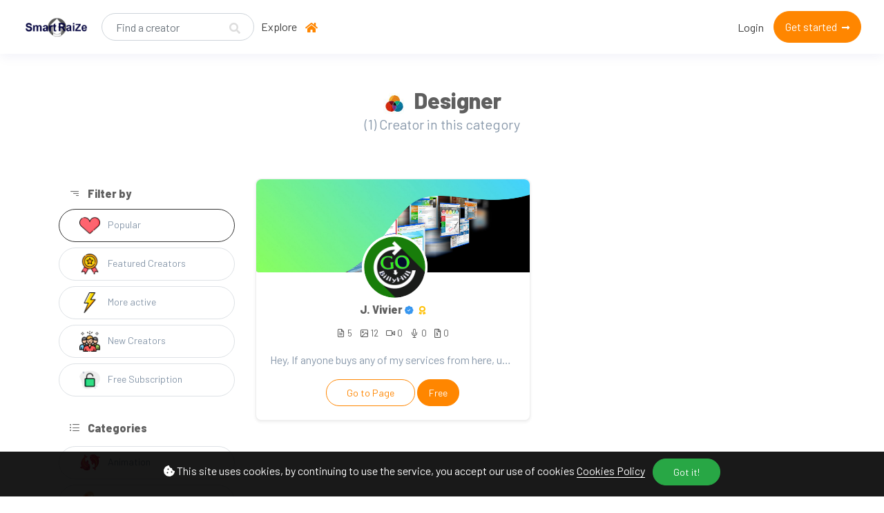

--- FILE ---
content_type: text/html; charset=UTF-8
request_url: https://smartraize.com/create/category/designer
body_size: 10632
content:
<!DOCTYPE html>
<html lang="en">

<head>
  <meta charset="utf-8">
  <meta name="viewport" content="width=device-width, initial-scale=1, shrink-to-fit=no">
  <!-- CSRF Token -->
  <meta name="csrf-token" content="hyH0DdiHfG3IkuqLwgn0CnaFqUiJmYU2WZ75Zwie">
  <meta name="description" content="SmartRaiZe Create Content Funding Platform which allows creaters to sign up and offer their work to paid subscribers monthly or per view and private posts">
  <meta name="keywords" content="funding,donations,support,creators,fans,fansonly,onlyfans,subscription,content" />
  <meta name="theme-color" content="#ff8600">
  <title> Designer - SmartRaize | Social eFunding</title>
  <!-- Favicon -->
  <link href="https://smartraize.com/create/public/img/favicon-1635858438.png" rel="icon">

  <link href="https://smartraize.com/create/public/css/core.min.css?v=2.5" rel="stylesheet">
<link href="https://smartraize.com/create/public/css/feather.css" rel="stylesheet">
<link href="https://smartraize.com/create/public/css/bootstrap-icons.css?v=2.5" rel="stylesheet">
<link href="https://smartraize.com/create/public/css/icomoon.css" rel="stylesheet">



  <link href="https://smartraize.com/create/public/css/bootstrap.min.css" rel="stylesheet">

<link href="https://smartraize.com/create/public/css/styles.css?v=2.5" rel="stylesheet">
<link href="https://smartraize.com/create/public/js/plyr/plyr.css?v=2.5" rel="stylesheet" type="text/css" />

<script type="text/javascript">
// Global variables
  var URL_BASE = "https://smartraize.com/create";
  var lang = 'en';
  var _title = ' Designer - SmartRaize | Social eFunding';
  var session_status = "off";
  var totalPosts =  0 ;
  var ReadMore = "View all";
  var copiedSuccess = "Link successfully copied.";
  var copied = "Copied!";
  var copy_link = "Copy link";
  var loading = "Loading...";
  var please_wait = "Please wait...";
  var error_occurred = "Error occurred";
  var error_oops = "Oops...";
  var error_reload_page = "Oops...Error occurred, please reload the page";
  var ok = "Ok";
  var user_count_carousel =  0 ;
  var no_results_found = "No results have been found";
  var no_results = "No results";
  var is_profile = false;
  var error_scrollelement = false;
  var captcha = false;
  var alert_adult = false;
  var error_internet_disconnected = "The connection has been lost";
  var announcement_cookie = "";
</script>

<style type="text/css">

  .text-outline {-webkit-text-stroke: .15px black;}.navbar_background_color {background-color: #fbab43 !important;}


.bg-gradient {
  background: url('https://smartraize.com/create/public/img/background-1629914599.png');
  background-size: cover;
}

a.social-share i {color: #797979; font-size: 32px;}
a:hover.social-share { text-decoration: none; }
.btn-whatsapp {color: #50b154 !important;}
.close-inherit {color: inherit !important;}
.btn-twitter { background-color: #1da1f2;  color:#fff !important;}

@media (max-width: 991px) {
  .navbar-user-mobile {
    font-size: 20px;
  }
}
.or {
display:flex;
justify-content:center;
align-items: center;
color:grey;
}

.or:after,
.or:before {
  content: "";
  display: block;
  background: #adb5bd;
  width: 50%;
  height:1px;
  margin: 0 10px;
}

.icon-navbar { font-size: 23px; vertical-align: bottom;  }

.btn {border-radius: 50rem!important;}

.navbar_background_color { background-color: #ffffff !important; }
.link-scroll a.nav-link:not(.btn), .navbar-toggler:not(.text-white) { color: #3a3a3a !important; }

@media (max-width: 991px) {
  .navbar .navbar-collapse, .dd-menu-user, .dropdown-item.balance:hover
  { background-color: #ffffff !important; color: #3a3a3a !important; }
  .navbar-collapse .navbar-toggler span { background-color: #3a3a3a !important; }
  .dropdown-divider { border-top-color: #ffffff !important;}
  }

.footer_background_color { background-color: #ffffff !important; }
.footer_text_color, .link-footer:not(.footer-tiny) { color: #5f5f5f; }


:root {
  --plyr-color-main: #ff8600;
}
:root {
  --swiper-theme-color: #ff8600;
}
:root {
  --color-media-wrapper:  #454545 ;
  --color-pulse-media-wrapper:  #373737 ;
}

.plyr--video.plyr--stopped .plyr__controls {display: none;}

@media (min-width: 767px) {
  .login-btn { padding-top: 12px !important;}
}

::selection{ background-color: #ff8600; color: white; }
::moz-selection{ background-color: #ff8600; color: white; }
::webkit-selection{ background-color: #ff8600; color: white; }

body a,
a:hover,
a:focus,
a.page-link,
.btn-outline-primary {
    color: #ff8600;
}
.text-primary {
    color: #ff8600!important;
}

a.text-primary.btnBookmark:hover, a.text-primary.btnBookmark:focus {
  color: #ff8600!important;
}
.dropdown-menu {
  font-size: 16px !important;
  line-height: normal !important;
  padding: .5rem !important;
}
.dropdown-item {
  border-radius: 5px;
}
.btn-primary:not(:disabled):not(.disabled).active,
.btn-primary:not(:disabled):not(.disabled):active,
.show>.btn-primary.dropdown-toggle,
.btn-primary:hover,
.btn-primary:focus,
.btn-primary:active,
.btn-primary,
.btn-primary.disabled,
.btn-primary:disabled,
.custom-checkbox .custom-control-input:checked ~ .custom-control-label::before,
.page-item.active .page-link,
.page-link:hover,
.owl-theme .owl-dots .owl-dot span,
.owl-theme .owl-dots .owl-dot.active span,
.owl-theme .owl-dots .owl-dot:hover span
 {
    background-color: #ff8600;
    border-color: #ff8600;
}
.bg-primary,
.dropdown-item:focus,
.dropdown-item:hover,
.dropdown-item.active,
.dropdown-item:active,
.tooltip-inner,
.custom-range::-webkit-slider-thumb,
.custom-range::-webkit-slider-thumb:active {
    background-color: #ff8600!important;
}

.custom-range::-moz-range-thumb:active,
.custom-range::-ms-thumb:active {
  background-color: #ff8600!important;
}

.custom-checkbox .custom-control-input:indeterminate ~ .custom-control-label::before,
.custom-control-input:focus:not(:checked) ~ .custom-control-label::before,
.btn-outline-primary {
  border-color: #ff8600;
}
.custom-control-input:not(:disabled):active~.custom-control-label::before,
.custom-control-input:checked~.custom-control-label::before,
.btn-outline-primary:hover,
.btn-outline-primary:focus,
.btn-outline-primary:not(:disabled):not(.disabled):active,
.list-group-item.active,
.btn-outline-primary:not(:disabled):not(.disabled).active,
.badge-primary {
    color: #fff;
    background-color: #ff8600;
    border-color: #ff8600;
}
.popover .arrow::before { border-top-color: rgba(0,0,0,.35) !important; }
.bs-tooltip-bottom .arrow::before {
  border-bottom-color: #ff8600!important;
}
.arrow::before {
  border-top-color: #ff8600!important;
}
.nav-profile li.active {
  border-bottom: 3px solid #ff8600!important;
}
.button-avatar-upload {left: 0;}
input[type='file'] {overflow: hidden;}
.badge-free { top: 10px; right: 10px; background: rgb(0 0 0 / 65%); color: #fff; font-size: 12px;}

.btn-facebook, .btn-twitter, .btn-google {position: relative;}
.btn-facebook i, .btn-twitter i  {
  position: absolute;
    left: 10px;
    bottom: 14px;
    width: 36px;
}

.btn-google img  {
  position: absolute;
    left: 18px;
    bottom: 12px;
    width: 18px;
}

.button-search {top: 0;}

@media (min-width: 768px) {
  .pace {display:none !important;}
}

@media (min-width: 992px) {
  .menuMobile {display:none !important;}
}

.pace{-webkit-pointer-events:none;pointer-events:none;-webkit-user-select:none;-moz-user-select:none;user-select:none}
.pace-inactive{display:none}
.pace .pace-progress{background:#ff8600;position:fixed;z-index:2000;top:0;right:100%;width:100%;height:3px}

.menuMobile {
  position: fixed;
  bottom: 0;
  left: 0;
  z-index: 1040;
  
}
.btn-mobile {border-radius: 25px;
  }
.btn-mobile:hover {
    background-color: rgb(243 243 243 / 26%);
    text-decoration: none !important;
    -webkit-transition: all 200ms linear;
    -moz-transition: all 200ms linear;
    -o-transition: all 200ms linear;
    -ms-transition: all 200ms linear;
    transition: all 200ms linear;
}

@media (max-width: 991px) {
  .navbar .navbar-collapse {
    width: 300px !important;
    box-shadow: 5px 0px 8px #000;
  }

  .card-profile {width: 100% !important; text-align: center;}
  .section-msg {padding: 0 !important;}
  .text-center-sm { text-align: center !important;}

  #navbarUserHome { position: initial !important;}

  .notify {
    top: 5px !important;
    right: 5px !important;
  }

  }
.sidebar-overlay #mobileMenuOverlay {
    position: fixed;
    width: 100%;
    height: 100%;
    background: rgba(0, 0, 0, 0.8);
    z-index: 101;
    -webkit-transition: all .9s;
    -moz-transition: all .8s;
    -ms-transition: all .8s;
    -o-transition: all .8s;
    transition: all .8s;
    transition-delay: .35s;
    left: 0;
}
.noti_notifications, .noti_msg {display: none;}

.link-menu-mobile {border-radius: 6px;}
.link-menu-mobile:hover:not(.balance) {
  background: rgb(242 242 242 / 40%);
}
a.link-border {text-decoration: none;}
@media (max-width: 479px) {
  .card-border-0 {border-right: 0; border-left: 0; border-radius: 0;}
  .wrap-post {padding: 0 !important;}
}

@media (min-width: 576px) {
  .modal-login {
      max-width: 415px;
  }
}
.toggleComments { cursor: pointer;}
.blocked {left: 0; top: 0;}
.card-settings > .list-group-flush>.list-group-item {border-width: 0 0 0px !important;}
.btn-active-hover {background-color: #f3f3f3;}

/* Chrome, Safari, Edge, Opera */
input::-webkit-outer-spin-button,
input::-webkit-inner-spin-button {
  -webkit-appearance: none;
  margin: 0;
}

/* Firefox */
input[type=number] {
  -moz-appearance: textfield;
}
.container-msg {position: relative; overflow: auto; overflow-x: hidden; flex: 2; -webkit-box-flex: 2;}
.section-msg {
    display: -webkit-box;
    display: -ms-flexbox;
    display: flex;
    -webkit-box-flex: 1;
    -ms-flex-positive: 1;
    flex-grow: 1;
    -webkit-box-orient: vertical;
    -webkit-box-direction: normal;
    -ms-flex-flow: column;
    flex-flow: column;
    min-width: 0;
    width: 100%;
}
.container-media-msg {max-width: 100%;max-height: 100%;}
.container-media-img {max-width: 100%;}
.rounded-top-right-0 {border-top-right-radius: 0 !important;}
.rounded-top-left-0{border-top-left-radius: 0 !important;}
.custom-rounded {border-radius: 10px;}
.card-profile {width: 75%;}
.fancybox-button {background: none !important;}
.modal-open .modal,
.sweet-overlay {
  backdrop-filter: blur(10px);
  -webkit-backdrop-filter: blur(10px);
}
.pulse-btn:active > i,
.pulse-btn:active > svg {
  animation-duration: 600ms;
  animation-name: pulse-animation;
  animation-timing-function: ease-in;
  -webkit-transition: all .1s;
    transition: all .1s;
}
@keyframes  pulse-animation{
  0% { transform:scale(1.2); }
  100% { transform:scale(0); }
}
.post-image {
  max-height: 600px;
  object-fit: cover;
  object-position: 100% center;
}
@media (max-width: 600px) {
  .post-image {
      max-height: 90vw;
  }
}
.swiper-container {
  width: 100%;
}
.font-14 {
  font-size: 14px;
}
.card-user-profile {
  border-radius: .50rem!important;
}
.card-user-profile > .card-cover {
  border-top-left-radius: .50rem!important;
  border-top-right-radius: .50rem!important;
}
.btn-arrow-expand[aria-expanded='true'] > i.fa-chevron-down:before {
    transform: rotate(180deg);
    content: "\f077";
}

.btn-menu-expand[aria-expanded='true'] > i.fa-bars:before {
    content: "\f00d";
}
.wrapper-msg-right {
  float: initial;
  margin-right: auto;
  max-width: 500px;
}
.wrapper-msg-left {
  float: initial;
  margin-left: auto;
  max-width: 500px;
}
.post-img-grid {
  position: absolute;
  display: block;
  left: 0;
  right: 0;
  top: 0;
  bottom: 0;
  width: 100%;
  height: 100%;
  opacity: 0;
}
@keyframes  placeHolderShimmer {
  0% {
    background-position: -150px 0;
  }
  100% {
    background-position: 150px 0;
  }
}
.media-wrapper {
  background-color: var(--color-media-wrapper);
  animation-name: pulse;
  animation-duration: 2s;
  animation-iteration-count: infinite;
  position: relative;
}

@keyframes  pulse {
  0% {
    background-color: var(--color-media-wrapper);
  }
  50% {
    background-color: var(--color-pulse-media-wrapper);
  }
  100 {
    background-color: var(--color-media-wrapper);
  }
}
/* ----- MEDIA GRID 1 ------- */
.media-grid-1 .media-wrapper {
  position: relative;
  padding-top: 60%;
  width: 100%;
  overflow: hidden;
  background-size: cover;
  background-position: center;
  cursor: pointer;
  border-radius: 6px;
  -webkit-border-radius: 6px;
  -o-border-radius: 6px;
  -ms-border-radius: 6px;
  display: block;
}

/* ----- MEDIA GRID 2 ------- */
.media-grid-2 {
  position: relative;
  width: 100%;
  display: flex;
  display: -webkit-flex;
}

.media-grid-2 .media-wrapper {
  position: relative;
  padding-top: 45%;
  width: 50%;
  overflow: hidden;
  background-size: cover;
  background-position: center;
  cursor: pointer;
}
.media-grid-2 .media-wrapper:nth-child(1),
.media-grid-3 .media-wrapper:nth-child(1) {
  border-bottom-left-radius: 6px;
  -webkit-border-bottom-left-radius: 6px;
  -o-border-bottom-left-radius: 6px;
  -ms-border-bottom-left-radius: 6px;
  border-top-left-radius: 6px;
  -webkit-border-top-left-radius: 6px;
  -o-border-top-left-radius: 6px;
  -ms-border-top-left-radius: 6px;
}

.media-grid-2 .media-wrapper:nth-child(2) {
  border-bottom-right-radius: 6px;
  -webkit-border-bottom-right-radius: 6px;
  -o-border-bottom-right-radius: 6px;
  -ms-border-bottom-right-radius: 6px;
  border-top-right-radius: 6px;
  -webkit-border-top-right-radius: 6px;
  -o-border-top-right-radius: 6px;
  -ms-border-top-right-radius: 6px;
}

.media-grid-2 .media-wrapper:nth-child(2) {
  margin-left: 3px;
}
.media-grid-1,
.media-grid-3,
.media-grid-4,
.media-grid-5 {
  position: relative;
  width: 100%;
  display: table;
  overflow: hidden;
}
/* ----- MEDIA GRID 3 ------- */
.media-grid-3 .media-wrapper:nth-child(1) {
  position: relative;
  padding-top: 70.6%;
  width: calc(50% / 1 - 0px);
  overflow: hidden;
  background-size: cover;
  background-position: center;
  cursor: pointer;
  float: left;
}
.media-grid-3 .media-wrapper:nth-child(2) {
  position: relative;
  padding-top: 35%;
  width: calc(100% / 2 - 3px);
  overflow: hidden;
  background-size: cover;
  background-position: center;
  cursor: pointer;
  float: left;
  margin-left: 3px;
  margin-bottom: 3px;
  border-top-right-radius: 6px;
  -webkit-border-top-right-radius: 6px;
  -o-border-top-right-radius: 6px;
  -ms-border-top-right-radius: 6px;
}
.media-grid-3 .media-wrapper:nth-child(3) {
  position: relative;
  padding-top: 35%;
  width: calc(100% / 2 - 3px);
  overflow: hidden;
  background-size: cover;
  background-position: center;
  cursor: pointer;
  float: left;
  margin-left: 3px;
  border-bottom-right-radius: 6px;
  -webkit-border-bottom-right-radius: 6px;
  -o-border-bottom-right-radius: 6px;
  -ms-border-bottom-right-radius: 6px;
}

/* ----- MEDIA GRID 4/5 OR MORE ------- */
.media-grid-4 .media-wrapper:nth-child(1) {
  position: relative;
  padding-top: 50%;
  width: calc(100% / 1 - 0px);
  overflow: hidden;
  background-size: cover;
  background-position: center;
  cursor: pointer;
  float: left;
  margin-bottom: 3px;
  border-top-right-radius: 6px;
  -webkit-border-top-right-radius: 6px;
  -o-border-top-right-radius: 6px;
  -ms-border-top-right-radius: 6px;
  border-top-left-radius: 6px;
  -webkit-border-top-left-radius: 6px;
  -o-border-top-left-radius: 6px;
  -ms-border-top-left-radius: 6px;
}
.media-grid-5 .media-wrapper:nth-child(1) {
  position: relative;
  padding-top: 45%;
  width: calc(100% / 2 - 3px);
  float: left;
  overflow: hidden;
  background-size: cover;
  background-position: center;
  cursor: pointer;
  margin-bottom: 3px;
  margin-right: 3px;
}
.media-grid-5 .media-wrapper:nth-child(2) {
  position: relative;
  padding-top: 45%;
  width: calc(100% / 2 - 0px);
  float: left;
  overflow: hidden;
  background-size: cover;
  background-position: center;
  cursor: pointer;
  margin-bottom: 3px;

}
.media-grid-4 .media-wrapper:nth-child(2),
.media-grid-5 .media-wrapper:nth-child(3) {
  position: relative;
  padding-top: 30.3%;
  width: calc(100% / 3 - 0px);
  overflow: hidden;
  background-size: cover;
  background-position: center;
  cursor: pointer;
  float: left;
  border-bottom-left-radius: 6px;
  -webkit-border-bottom-left-radius: 6px;
  -o-border-bottom-left-radius: 6px;
  -ms-border-bottom-left-radius: 6px;
}
.media-grid-4 .media-wrapper:nth-child(3),
.media-grid-5 .media-wrapper:nth-child(4) {
  position: relative;
  padding-top: 30.3%;
  width: calc(100% / 3 - 3px);
  overflow: hidden;
  background-size: cover;
  background-position: center;
  cursor: pointer;
  float: left;
  margin-left: 3px;
}
.media-grid-4 .media-wrapper:nth-child(4),
.media-grid-5 .media-wrapper:nth-child(5) {
  position: relative;
  padding-top: 30.3%;
  width: calc(100% / 3 - 3px);
  overflow: hidden;
  background-size: cover;
  background-position: center;
  cursor: pointer;
  float: left;
  margin-left: 3px;
  border-bottom-right-radius: 6px;
  -webkit-border-bottom-right-radius: 6px;
  -o-border-bottom-right-radius: 6px;
  -ms-border-bottom-right-radius: 6px;
}
.media-grid-4 .media-wrapper:nth-child(1),
.media-grid-4 .media-wrapper:nth-child(2),
.media-grid-4 .media-wrapper:nth-child(3),
.media-grid-4 .media-wrapper:nth-child(4) > img,
.media-grid-4 .media-wrapper:nth-child(5) > img {
  z-index: 2;
}
.wrapper-media-music {
    width: 100%;
    max-width: 500px;
    height: auto;
    border: 1px solid #DDD;
    border-radius: 6px;
}
.progress-upload-cover {
  background-color: #ff8600 !important;
}
.more-media {
  display: block;
  background: rgba(0,0,0,.3);
  position: absolute;
  top: 0;
  left: 0;
  width: 100%;
  height: 100%;
  z-index: 9;
}
.more-media h2 {
  line-height: 1.8;
  text-align: center;
  position: absolute;
  left: 0;
  width: 100%;
  top: 50%;
  margin-top: -30px;
  color: #fff;
  z-index: 5;
}
.container-post-media {
  position: relative;
  width: 100%;
  display: flex;
  display: -webkit-flex;
  overflow: hidden;
}
.button-play {
  cursor: pointer;
  margin: auto auto;
  width: 45px;
  height: 45px;
  position: absolute;
  top: 0;
  bottom: 0;
  left: 0;
  right: 0;
  z-index: 3;
  color: #ff8600!important;
  font-size: 45px;
  line-height: 45px;
  background-color: #fff;
  border-radius: 50%;
}
.wrapper-msg-inbox {
  overflow: auto;
  overflow-x: hidden;
}
@media (max-width: 991px) {
  .wrapper-msg-inbox {
    padding-top: 78px !important;
    padding-bottom: 60px !important;
  }
}
.wrapper-msg-inbox::-webkit-scrollbar {
    width: 5px;
    height: 8px;
    -webkit-transition: all 0.2s ease;
  	        transition: all 0.2s ease;
}
.wrapper-msg-inbox::-webkit-scrollbar-track {
    background-color:  #ebebeb ;
    border-radius: 6px;
}
.wrapper-msg-inbox::-webkit-scrollbar-thumb {
    background-color: #ccc;
    border-radius: 6px;
}
.wrapper-msg-inbox {
  scrollbar-color: #ccc  #ebebeb ;
  scrollbar-width: 5px;
}
.msg-inbox {
  border: 0;
}
@media (min-width: 1280px) {
  .container-lg-3 {
    max-width: 1300px;
  }
}
.menu-left-home li > a {
  padding: 5px 12px;
  display: block;
  font-size: 19px;
  text-decoration: none;
  margin-bottom: 8px;
  border-radius: 20px;
  color: #8a96a3;
  -webkit-transition: all 200ms linear;
  -moz-transition: all 200ms linear;
  -o-transition: all 200ms linear;
  -ms-transition: all 200ms linear;
  transition: all 200ms linear;
}
.menu-left-home li > a:hover,
.menu-left-home li > a.active {
  background-color: #ff8600;
  color: white;
}
.sticky-top {
    top: 90px;
}
.btn-category {
  width: 100%;
  text-align: left;
}
.category-filter {
  padding: 10px 15px;
  display: block;
  font-weight: bold;
}
.text-red {
  color: #F00;
}
.text-orange {
  color: #ff3507;
}
.img-vertical-lg {
  padding-top: 80% !important;
  max-width: 300px;
}
.wrapper-msg-left .img-vertical-lg {
  float:right;
}
.wrapper-msg-right .img-vertical-lg {
  float:left;
}
.button-white-sm {
  padding: 4px 15px;
  border: 1px solid #ccc;
  border-radius: 20px;
  text-align: center;
  font-size: 14px;
  color:  #333 ;
  display: inline-block;
  vertical-align: middle;
}
a:hover.button-white-sm {
  text-decoration: none;
  border-color: #ff8600;
  background-color: #ff8600;
  color: white;
  -webkit-transition: all 200ms linear;
  -moz-transition: all 200ms linear;
  -o-transition: all 200ms linear;
  -ms-transition: all 200ms linear;
  transition: all 200ms linear;
}
.msg-inbox .active .verified {
  color: #FFF !important;
}
select[multiple] {
  visibility: hidden;
}
.select2-container
.select2-selection--multiple {
  min-height: 47px !important;
}

.select2-container--default
.select2-selection--multiple {
  border-left-width: 0 !important;
  border-bottom-left-radius: 0 !important;
  border-top-left-radius: 0 !important;

  background-color:  #fff !important ;
  border-color:  #cad1d7 !important ;
}
.select2-hidden-accessible {
  position: absolute !important;
}
.select2-container--default
.select2-selection--multiple
.select2-selection__choice {
  background-color: var(--plyr-color-main) !important;
  border: 1px solid var(--plyr-color-main) !important;
  color: #fff !important;
  padding: 4px 10px !important;
}
.select2-results__option {
  color: #333;
}
.select2-container
.select2-search--inline
.select2-search__field {
  margin-top: 10px !important;
}
.announcements a {
  text-decoration: none;
  border-bottom: 1px solid;
  color: #fff;
}
.unread-chat {
  background-color: #f8f9fa;
}
.glightbox-open {
	height: auto !important;
}
.txt-black {color: #241e12;}
.p-bottom-8 {padding-bottom: 8px;}
</style>

  <!-- Web Application Manifest -->
<link rel="manifest" href="https://smartraize.com/create/manifest.json">
<!-- Add to homescreen for Chrome on Android -->
<meta name="mobile-web-app-capable" content="yes">
<meta name="application-name" content="CreateIT">
<link rel="icon" sizes="512x512" href="public/images/icons/c422a13fbcc2e93224734c7011fc99ac.png">

<!-- Add to homescreen for Safari on iOS -->
<meta name="apple-mobile-web-app-capable" content="yes">
<meta name="apple-mobile-web-app-status-bar-style" content="black">
<meta name="apple-mobile-web-app-title" content="CreateIT">
<link rel="apple-touch-icon" href="public/images/icons/c422a13fbcc2e93224734c7011fc99ac.png">


<link href="public/images/icons/da52991ea0068fb3ca3540c109626821.png" media="(device-width: 320px) and (device-height: 568px) and (-webkit-device-pixel-ratio: 2)" rel="apple-touch-startup-image" />
<link href="public/images/icons/7cc61ae20a77ea568c9d524b057b17aa.png" media="(device-width: 375px) and (device-height: 667px) and (-webkit-device-pixel-ratio: 2)" rel="apple-touch-startup-image" />
<link href="public/images/icons/324388a9c8c6b4b8573a95661660879e.png" media="(device-width: 621px) and (device-height: 1104px) and (-webkit-device-pixel-ratio: 3)" rel="apple-touch-startup-image" />
<link href="public/images/icons/cbe61ac6e6b32e4cff199d9eae08d85d.png" media="(device-width: 375px) and (device-height: 812px) and (-webkit-device-pixel-ratio: 3)" rel="apple-touch-startup-image" />
<link href="public/images/icons/0fd4b04b1310e71faedca710334952ba.png" media="(device-width: 768px) and (device-height: 1024px) and (-webkit-device-pixel-ratio: 2)" rel="apple-touch-startup-image" />
<link href="public/images/icons/08cf9bf15a2739473f5051b8aaf7989c.png" media="(device-width: 834px) and (device-height: 1112px) and (-webkit-device-pixel-ratio: 2)" rel="apple-touch-startup-image" />
<link href="public/images/icons/f4be43a8c3a0de95e734ceced2dfe747.png" media="(device-width: 1024px) and (device-height: 1366px) and (-webkit-device-pixel-ratio: 2)" rel="apple-touch-startup-image" />

<!-- Tile for Win8 -->
<meta name="msapplication-TileColor" content="#ffffff">
<meta name="msapplication-TileImage" content="public/images/icons/c422a13fbcc2e93224734c7011fc99ac.png">

<script type="text/javascript">
    // Initialize the service worker
    if ('serviceWorker' in navigator) {
        navigator.serviceWorker.register('https://smartraize.com/create/serviceworker.js', {
            scope: '.'
        }).then(function (registration) {
            // Registration was successful
            console.log('Laravel PWA: ServiceWorker registration successful with scope: ', registration.scope);
        }, function (err) {
            // registration failed :(
            console.log('Laravel PWA: ServiceWorker registration failed: ', err);
        });
    }
</script>

  
 </head>

<body>
    <div class="btn-block text-center showBanner padding-top-10 pb-3 display-none">
    <i class="fa fa-cookie-bite"></i> This site uses cookies, by continuing to use the service, you accept our use of cookies
          <a href="https://smartraize.com/create/p/cookies" class="mr-2 text-white link-border" target="_blank">Cookies Policy</a>
        <button class="btn btn-sm btn-success" id="close-banner">Got it!
    </button>
  </div>

  <div id="mobileMenuOverlay" data-toggle="collapse" data-target="#navbarCollapse" aria-controls="navbarCollapse" aria-expanded="false"></div>

  
  

  <div class="popout popout-error font-default"></div>

  <header>
	<nav class="navbar navbar-expand-lg navbar-inverse fixed-top p-nav  p-3  shadow-custom  navbar_background_color link-scroll ">
		<div class="container-fluid d-flex">
			<a class="navbar-brand margin-auto" href="https://smartraize.com/create">
								<img src="https://smartraize.com/create/public/img/logo-blue.png" data-logo="logo.png" data-logo-2="logo-blue.png" alt="SmartRaize | Social eFunding" class="logo align-bottom max-w-100" />
						</a>

							<button class="navbar-toggler " type="button" data-toggle="collapse" data-target="#navbarCollapse" aria-controls="navbarCollapse" aria-expanded="false" aria-label="Toggle navigation">
					<i class="fa fa-bars"></i>
				</button>
			
			<div class="collapse navbar-collapse navbar-mobile" id="navbarCollapse">

			<div class="d-lg-none text-right pr-2 mb-2">
				<button type="button" class="navbar-toggler close-menu-mobile" data-toggle="collapse" data-target="#navbarCollapse" aria-controls="navbarCollapse" aria-expanded="false">
					<span></span>
					<span></span>
				</button>
			</div>

							<ul class="navbar-nav mr-auto">
					<form class="form-inline my-lg-0 position-relative" method="get" action="https://smartraize.com/create/creators">
						<input id="searchCreatorNavbar" class="form-control input-search " type="text" required name="q" autocomplete="off" minlength="3" placeholder="Find a creator" aria-label="Search">
						<button class="btn btn-outline-success my-sm-0 button-search e-none" type="submit"><i class="fa fa-search"></i></button>

						<div class="dropdown-menu dd-menu-user position-absolute" style="width: 95%; top: 48px;" id="dropdownCreators">

							<button type="button" class="d-none" id="triggerBtn" data-toggle="dropdown" aria-haspopup="true" aria-expanded="false"></button>

							<div class="w-100 text-center display-none py-2" id="spinnerSearch">
	                <span class="spinner-border spinner-border-sm align-middle text-primary"></span>
	              </div>

								<div id="containerCreators"></div>

								<div id="viewAll" class="display-none mt-2">
								    <a class="dropdown-item border-top py-2 text-center" href="#">View all</a>
								</div>
					  </div><!-- dropdown-menu -->
					</form>

											<li class="nav-item">
							<a class="nav-link" href="https://smartraize.com/create/creators">Explore</a>
						</li>
						<li class="nav-item" style="padding-top: 2.75%;">
							<a href="/"><i class="fas fa-home"></i> </a></li>
						</li>
					
				</ul>
			
				<ul class="navbar-nav ml-auto">
										<li class="nav-item mr-1">
						<a  class="nav-link login-btn " href="https://smartraize.com/create/login">Login</a>
					</li>

										<li class="nav-item">
						<a  class="nav-link btn btn-main btn-primary pr-3 pl-3" href="https://smartraize.com/create/signup">Get started <small class="pl-1"><i class="fa fa-long-arrow-alt-right"></i></small></a>
					</li>
				
			
				</ul>
			</div>
		</div>
	</nav>
</header>
  
  <main  role="main">
    <section class="section section-sm">
    <div class="container">
      <div class="row justify-content-center text-center mb-sm">
        <div class="col-lg-12 py-5">
          <h2 class="mb-0 font-montserrat">
            <img src="https://smartraize.com/create/public/img-category/designer-SP7jB58pOuQW7Wz3Tf2v32OOZrU6zgxh.jpg" class="mr-2 rounded" width="30" /> Designer</h2>
          <p class="lead text-muted mt-0">(1) Creator in this category</p>
        </div>
      </div>

<div class="row">

<div class="col-md-3 mb-4">

  <button type="button" class="btn-menu-expand btn btn-primary btn-block mb-4 d-lg-none" type="button" data-toggle="collapse" data-target="#navbarFilters" aria-controls="navbarCollapse" aria-expanded="false">
      <i class="bi bi-filter-right mr-2"></i> Filter by
    </button>

<div class="navbar-collapse collapse d-lg-block" id="navbarFilters">
  <div class="btn-block mb-3">
    <span>

      <span class="category-filter">
      <i class="bi bi-filter-right mr-2"></i> Filter by
      </span>

  <a class="text-muted btn btn-sm bg-white border mb-2 e-none btn-category active-category " href="https://smartraize.com/create/category/designer">
    	<img src="https://smartraize.com/create/public/img/popular.png" class="mr-2" width="30" /> Popular
  </a>

  <a class="text-muted btn btn-sm bg-white border mb-2 e-none btn-category " href="https://smartraize.com/create/category/designer/featured">
    <img src="https://smartraize.com/create/public/img/featured.png" class="mr-2" width="30" /> Featured Creators
  </a>

  <a class="text-muted btn btn-sm bg-white border mb-2 e-none btn-category " href="https://smartraize.com/create/category/designer/more-active">
    <img src="https://smartraize.com/create/public/img/more-active.png" class="mr-2" width="30" /> More active
  </a>

  <a class="text-muted btn btn-sm bg-white border mb-2 e-none btn-category " href="https://smartraize.com/create/category/designer/new">
    <img src="https://smartraize.com/create/public/img/creators.png" class="mr-2" width="30" />  New Creators
  </a>

  <a class="text-muted btn btn-sm bg-white border mb-2 e-none btn-category " href="https://smartraize.com/create/category/designer/free">
    <img src="https://smartraize.com/create/public/img/unlock.png" class="mr-2" width="30" /> Free Subscription
  </a>
    </span>
  </div>
</div>

            <button type="button" class="btn-menu-expand btn btn-primary btn-block mb-4 d-lg-none" type="button" data-toggle="collapse" data-target="#navbarUserHome" aria-controls="navbarCollapse" aria-expanded="false">
		<i class="fa fa-bars mr-2"></i> Categories
	</button>

	<div class="navbar-collapse collapse d-lg-block" id="navbarUserHome">

		<span class="category-filter">
			<i class="bi bi-list-ul mr-2"></i> Categories
		</span>
		
	<div class="py-1 mb-4">
	<div class="text-center">
				<a class="text-muted btn btn-sm bg-white border mb-2 e-none btn-category " href="https://smartraize.com/create/category/animation">
			<img src="https://smartraize.com/create/public/img-category/animation-N600Gsc1uJffH9Jsdjo9kYpq3TKl7E9x.jpg" class="mr-2 rounded" width="30" /> Animation
		</a>
			<a class="text-muted btn btn-sm bg-white border mb-2 e-none btn-category " href="https://smartraize.com/create/category/artist">
			<img src="https://smartraize.com/create/public/img-category/artist-By4bfBlXy75qPKK99RgC5MN9g8lUTWo8.jpg" class="mr-2 rounded" width="30" /> Artist
		</a>
			<a class="text-muted btn btn-sm bg-white border mb-2 e-none btn-category active-category " href="https://smartraize.com/create/category/designer">
			<img src="https://smartraize.com/create/public/img-category/designer-SP7jB58pOuQW7Wz3Tf2v32OOZrU6zgxh.jpg" class="mr-2 rounded" width="30" /> Designer
		</a>
			<a class="text-muted btn btn-sm bg-white border mb-2 e-none btn-category " href="https://smartraize.com/create/category/developer">
			<img src="https://smartraize.com/create/public/img-category/developer-fpZjQGTE9TCtNIkE3K7XmOyoFHsrcI7Q.jpg" class="mr-2 rounded" width="30" /> Developer
		</a>
			<a class="text-muted btn btn-sm bg-white border mb-2 e-none btn-category " href="https://smartraize.com/create/category/drawing-and-painting">
			<img src="https://smartraize.com/create/public/img-category/drawing-and-painting-sRKBmjTngYwmwZ5PZ2OIPr2K2MS5WT2Q.jpg" class="mr-2 rounded" width="30" /> Drawing and Painting
		</a>
			<a class="text-muted btn btn-sm bg-white border mb-2 e-none btn-category " href="https://smartraize.com/create/category/others">
			<img src="https://smartraize.com/create/public/img-category/others-PplPsJxWsOu7ex6qWqWdQtMhYDufxM2k.jpg" class="mr-2 rounded" width="30" /> Others
		</a>
			<a class="text-muted btn btn-sm bg-white border mb-2 e-none btn-category " href="https://smartraize.com/create/category/photography">
			<img src="https://smartraize.com/create/public/img-category/photography-Q8AA4mr4v3Y7AkNEj9dU46oHjTJqAWcO.jpg" class="mr-2 rounded" width="30" /> Photography
		</a>
			<a class="text-muted btn btn-sm bg-white border mb-2 e-none btn-category " href="https://smartraize.com/create/category/podcasts">
			<img src="https://smartraize.com/create/public/img-category/podcasts-ubacYB2BVCgzu79lqOXp9Zfa2jtjwgFE.jpg" class="mr-2 rounded" width="30" /> Podcasts
		</a>
			<a class="text-muted btn btn-sm bg-white border mb-2 e-none btn-category " href="https://smartraize.com/create/category/supporter">
			<img src="https://smartraize.com/create/public/img-category/supporter-2hz9CGHlfy6QtjES47sUAWoQPc9QVicM.png" class="mr-2 rounded" width="30" /> Supporter
		</a>
			<a class="text-muted btn btn-sm bg-white border mb-2 e-none btn-category " href="https://smartraize.com/create/category/video-and-film">
			<img src="https://smartraize.com/create/public/img-category/video-and-film-F4BHush4GW0y9WzMrxWCJXEoKMcZWZeZ.jpg" class="mr-2 rounded" width="30" /> Video and Film
		</a>
			<a class="text-muted btn btn-sm bg-white border mb-2 e-none btn-category " href="https://smartraize.com/create/category/writing">
			<img src="https://smartraize.com/create/public/img-category/writing-Q5b6A8vlTiE4W1pokW1sR1TGxJigTLAv.jpg" class="mr-2 rounded" width="30" /> Writing
		</a>
	</div>
</div>
</div>

        </div><!-- end col-md-3 -->

                  <div class="col-md-9 mb-4">
            <div class="row">

                            <div class="col-md-6 mb-4">
                <div class="card card-updates h-100 card-user-profile shadow-sm">
	<div class="card-cover" style="background:  url(https://smartraize.com/create//public/uploads/cover/705f656b-31629895079lssuwogsg2.jpg)   #505050 center center; background-size: cover;"></div>
	<div class="card-avatar">
		<a href="https://smartraize.com/create/GoBIllyHill">
		<img src="https://smartraize.com/create//public/uploads/avatar/705f656b-31629894979xnwqdkbzbd.png" width="95" height="95" alt="J. Vivier" class="img-user-small">
		</a>
	</div>
	<div class="card-body text-center">
			<h6 class="card-title pt-4">
				J. Vivier

									<small class="verified mr-1" title="Verified account!"data-toggle="tooltip" data-placement="top">
						<i class="bi bi-patch-check-fill"></i>
					</small>
				
								<small class="text-featured" title="Creator featured" data-toggle="tooltip" data-placement="top">
					<i class="fas fa fa-award"></i>
				</small>
						</h6>

			<ul class="list-inline m-0">
				<li class="list-inline-item small"><i class="feather icon-file-text"></i> 5</li>
				<li class="list-inline-item small"><i class="feather icon-image"></i> 12</li>
				<li class="list-inline-item small"><i class="feather icon-video"></i> 0</li>
				<li class="list-inline-item small"><i class="feather icon-mic"></i> 0</li>
				<li class="list-inline-item small"><i class="far fa-file-archive"></i> 0</li>
			</ul>

			<p class="m-0 py-3 text-muted card-text text-truncate">
				Hey, If anyone buys any of my services from here, using DM to me, I will donate 10% to Lori&#039;s Cancer...
			</p>
			<a href="https://smartraize.com/create/GoBIllyHill" class="btn btn-1 btn-sm btn-outline-primary">Go to Page</a>

			<a href="https://smartraize.com/create/GoBIllyHill" class="btn btn-1 btn-sm btn-outline-primary px-3 active">
				
									Free
							</a>

	</div>
</div><!-- End Card -->
              </div><!-- end col-md-4 -->
              
                          </div><!-- row -->
          </div><!-- col-md-9 -->

              </div>
    </div>
  </section>

    
          
                                      <!-- FOOTER -->
<div class="py-5  footer_background_color footer_text_color   border-top ">
<footer class="container">
  <div class="row">
    <div class="col-md-3">
      <a href="https://smartraize.com/create">
                  <img src="https://smartraize.com/create/public/img/logo-blue.png" alt="SmartRaize | Social eFunding" class="max-w-125">
            </a>
            <div class="w-100">
        <span class="w-100">Keep connected with us! Follow us on any of these platforms</span>
        <ul class="list-inline list-social">
                    <li class="list-inline-item"><a href="https://www.twitter.com/" target="_blank" class="ico-social"><i class="fab fa-twitter"></i></a></li>
        
                  <li class="list-inline-item"><a href="https://www.facebook.com/" target="_blank" class="ico-social"><i class="fab fa-facebook"></i></a></li>
          
                    <li class="list-inline-item"><a href="https://www.instagram.com/" target="_blank" class="ico-social"><i class="fab fa-instagram"></i></a></li>
        
                    <li class="list-inline-item"><a href="https://plus.google.com/" target="_blank" class="ico-social"><i class="fab fa-pinterest"></i></a></li>
          
                    <li class="list-inline-item"><a href="https://www.youtube.com/" target="_blank" class="ico-social"><i class="fab fa-youtube"></i></a></li>
          
                    <li class="list-inline-item"><a href="https://github.com/" target="_blank" class="ico-social"><i class="fab fa-github"></i></a></li>
                  </ul>
      </div>
        </div>
    <div class="col-md-3">
      <h5>About</h5>
      <ul class="list-unstyled">
                <li><a class="link-footer" href="https://smartraize.com/create/p/terms-of-service">
          Terms of Service
        </a>
      </li>
                <li><a class="link-footer" href="https://smartraize.com/create/p/privacy">
          Privacy
        </a>
      </li>
                <li><a class="link-footer" href="https://smartraize.com/create/p/about">
          About us
        </a>
      </li>
                <li><a class="link-footer" href="https://smartraize.com/create/p/how-it-works">
          How it works
        </a>
      </li>
                <li><a class="link-footer" href="https://smartraize.com/create/p/cookies">
          Cookies Policy
        </a>
      </li>
                <li><a class="link-footer" href="https://smartraize.com/create/contact">Contact us</a></li>
        <li><a class="link-footer" href="https://smartraize.com/create/blog">Blog</a></li>
      </ul>
    </div>
        <div class="col-md-3">
      <h5>Categories</h5>
      <ul class="list-unstyled">
                <li><a class="link-footer" href="https://smartraize.com/create/category/animation">Animation</a></li>
                <li><a class="link-footer" href="https://smartraize.com/create/category/artist">Artist</a></li>
                <li><a class="link-footer" href="https://smartraize.com/create/category/designer">Designer</a></li>
                <li><a class="link-footer" href="https://smartraize.com/create/category/developer">Developer</a></li>
                <li><a class="link-footer" href="https://smartraize.com/create/category/drawing-and-painting">Drawing and Painting</a></li>
                <li><a class="link-footer" href="https://smartraize.com/create/category/others">Others</a></li>
        
                  <li><a class="link-footer" href="https://smartraize.com/create/creators">Explore <i class="fa fa-long-arrow-alt-right"></i></a></li>
                </ul>
    </div>
      <div class="col-md-3">
      <h5>Links</h5>
      <ul class="list-unstyled">
              <li><a class="link-footer" href="https://smartraize.com/create/login">Login</a></li><li>
                  <li><a class="link-footer" href="https://smartraize.com/create/signup">Sign up</a></li><li>
                
            <div class="btn-group dropup d-inline ">
        <li>
          <a class="link-footer dropdown-toggle text-decoration-none" href="javascript:;" data-toggle="dropdown">
            <i class="feather icon-globe"></i>
                           English                                                </a>

        <div class="dropdown-menu">
                      <a  class="dropdown-item mb-1 dropdown-lang  active text-white ">
             <i class="fa fa-check mr-1"></i>  English
            </a>
                        <a  href="https://smartraize.com/create/lang/es"  class="dropdown-item mb-1 dropdown-lang ">
             Español
            </a>
                    </div>
        </li>
      </div><!-- dropup -->
      
      </ul>
    </div>
  </div>
</footer>
</div>

<footer class="py-3  footer_background_color  text-center">
  <div class="container">
    <div class="row">
      <div class="col-md-12 copyright">
        &copy; 2026 SmartRaize | Social eFunding
      </div>
    </div>
  </div>
</footer>
                  
          
  
  
      <div class="modal fade" id="loginFormModal" tabindex="-1" role="dialog" aria-labelledby="modal-form" aria-hidden="true">
      <div class="modal-dialog modal-dialog-centered modal-sm modal-login" role="document">
        <div class="modal-content">
          <div class="modal-body p-0">
              <div class="card-body px-lg-5 py-lg-5 position-relative">

                <h6 class="modal-title text-center mb-3">Login to continue</h6>

                
                <form method="POST" action="https://smartraize.com/create/login" data-url-login="https://smartraize.com/create/login" data-url-register="https://smartraize.com/create/signup" id="formLoginRegister" enctype="multipart/form-data">
                    <input type="hidden" name="_token" value="hyH0DdiHfG3IkuqLwgn0CnaFqUiJmYU2WZ75Zwie">
                    
                    <input type="hidden" name="isModal" id="isModal" value="true">

                    
                    <div class="form-group mb-3 display-none" id="full_name">
                      <div class="input-group input-group-alternative">
                        <div class="input-group-prepend">
                          <span class="input-group-text"><i class="feather icon-user"></i></span>
                        </div>
                        <input class="form-control"  value="" placeholder="Full name" name="name" type="text">
                      </div>
                    </div>

                  <div class="form-group mb-3 display-none" id="email">
                    <div class="input-group input-group-alternative">
                      <div class="input-group-prepend">
                        <span class="input-group-text"><i class="feather icon-mail"></i></span>
                      </div>
                      <input class="form-control" value="" placeholder="Email" name="email" type="text">
                    </div>
                  </div>

                  <div class="form-group mb-3" id="username_email">
                    <div class="input-group input-group-alternative">
                      <div class="input-group-prepend">
                        <span class="input-group-text"><i class="feather icon-mail"></i></span>
                      </div>
                      <input class="form-control" value="" placeholder="Username or Email" name="username_email" type="text">

                    </div>
                  </div>
                  <div class="form-group">
                    <div class="input-group input-group-alternative" id="showHidePassword">
                      <div class="input-group-prepend">
                        <span class="input-group-text"><i class="iconmoon icon-Key"></i></span>
                      </div>
                      <input name="password" type="password" class="form-control" placeholder="Password">
                      <div class="input-group-append">
                        <span class="input-group-text c-pointer"><i class="feather icon-eye-off"></i></span>
                    </div>
                  </div>
                  <small class="form-text text-muted">
                    <a href="https://smartraize.com/create/password/reset" id="forgotPassword">
                      Forgot Password?
                    </a>
                  </small>
                  </div>

                  <div class="custom-control custom-control-alternative custom-checkbox" id="remember">
                    <input class="custom-control-input" id=" customCheckLogin" type="checkbox" name="remember" >
                    <label class="custom-control-label" for=" customCheckLogin">
                      <span>Remember me</span>
                    </label>
                  </div>

                  <div class="custom-control custom-control-alternative custom-checkbox display-none" id="agree_gdpr">
                    <input class="custom-control-input" id="customCheckRegister" type="checkbox" name="agree_gdpr">
                      <label class="custom-control-label" for="customCheckRegister">
                        <span>I agree with the processing of personal data
                          <a href="https://smartraize.com/create/p/privacy" target="_blank">Privacy Policy</a>
                        </span>
                      </label>
                  </div>

                  <div class="alert alert-danger display-none mb-0 mt-3" id="errorLogin">
                      <ul class="list-unstyled m-0" id="showErrorsLogin"></ul>
                    </div>

                    <div class="alert alert-success display-none mb-0 mt-3" id="checkAccount"></div>

                  <div class="text-center">
                    <button type="submit" id="btnLoginRegister" class="btn btn-primary mt-4 w-100"><i></i> Login</button>

                    <div class="w-100 mt-2">
                      <button type="button" class="btn e-none p-0" data-dismiss="modal">Cancel</button>
                    </div>
                  </div>
                </form>

                
                                <div class="row mt-3">
                  <div class="col-12 text-center">
                    <a href="javascript:void(0);" id="toggleLogin" data-not-account="Don&#039;t have an account?" data-already-account="Already have an account?" data-text-login="Login" data-text-register="Sign up">
                      <strong>Don&#039;t have an account?</strong>
                    </a>
                  </div>
                </div>
                
              </div><!-- ./ card-body -->
            </div>
          </div>
        </div>
      </div>
    </div><!-- End Modal -->
      
  </main>

  <script>
window.paceOptions = {
    ajax: false,
    restartOnRequestAfter: false,
};
</script>
<script src="https://smartraize.com/create/public/js/core.min.js?v=2.5"></script>
<script src="https://smartraize.com/create/public/js/bootstrap.bundle.min.js"></script>
<script src="https://smartraize.com/create/public/js/jqueryTimeago_en.js"></script>
<script src="https://smartraize.com/create/public/js/lazysizes.min.js" async=""></script>
<script src="https://smartraize.com/create/public/js/plyr/plyr.min.js?v=2.5"></script>
<script src="https://smartraize.com/create/public/js/plyr/plyr.polyfilled.min.js?v=2.5"></script>
<script src="https://smartraize.com/create/public/js/app-functions.js?v=2.5"></script>


<script type="text/javascript">

const lightbox = GLightbox({
    touchNavigation: true,
    loop: false,
    closeEffect: 'fade'
});

</script>

<script type="text/javascript">

	//<---------------- Login Register ----------->>>>

	_submitEvent = function() {
		  sendFormLoginRegister();
		};

	if (captcha == false) {

	    $(document).on('click','#btnLoginRegister',function(s) {

 		 s.preventDefault();
		 sendFormLoginRegister();

 		 });//<<<-------- * END FUNCTION CLICK * ---->>>>
	}

	function sendFormLoginRegister()
	{
		var element = $(this);
		$('#btnLoginRegister').attr({'disabled' : 'true'});
		$('#btnLoginRegister').find('i').addClass('spinner-border spinner-border-sm align-middle mr-1');

		(function(){
			 $("#formLoginRegister").ajaxForm({
			 dataType : 'json',
			 success:  function(result) {

				 // success
				 if (result.success == true) {

           if (result.isModal && result.isLoginRegister) {
             window.location.reload();
           }

					 if (result.url_return && ! result.isModal) {
					 	window.location.href = result.url_return;
					 }

					 if (result.check_account) {
					 	$('#checkAccount').html(result.check_account).fadeIn(500);

						$('#btnLoginRegister').removeAttr('disabled');
						$('#btnLoginRegister').find('i').removeClass('spinner-border spinner-border-sm align-middle mr-1');
						$('#errorLogin').fadeOut(100);
						$("#formLoginRegister").reset();
					 }

				 }  else {

					 if (result.errors) {

						 var error = '';
						 var $key = '';

					for ($key in result.errors) {
							 error += '<li><i class="far fa-times-circle"></i> ' + result.errors[$key] + '</li>';
						 }

						 $('#showErrorsLogin').html(error);
						 $('#errorLogin').fadeIn(500);
						 $('#btnLoginRegister').removeAttr('disabled');
						 $('#btnLoginRegister').find('i').removeClass('spinner-border spinner-border-sm align-middle mr-1');
					 }
				 }

				},
				error: function(responseText, statusText, xhr, $form) {
						// error
						$('#btnLoginRegister').removeAttr('disabled');
						$('#btnLoginRegister').find('i').removeClass('spinner-border spinner-border-sm align-middle mr-1');
						swal({
								type: 'error',
								title: error_oops,
								text: error_occurred+' ('+xhr+')',
							});
				}
			}).submit();
		})(); //<--- FUNCTION %
	}// End function sendFormLoginRegister
</script>

  
</body>
</html>


--- FILE ---
content_type: text/css
request_url: https://smartraize.com/create/public/css/styles.css?v=2.5
body_size: 6961
content:
/*******************
 * Reset style
 * *****************
 */

@import url('https://fonts.googleapis.com/css2?family=Barlow:ital,wght@0,400;0,800;0,900;1,800&display=swap');
 html, body {
height: 100%;
}
li { list-style:none; }
input, button, textarea { outline: none; border: none; }
select,
button:focus,
button:active,
input,
.page-link:focus { outline: none; box-shadow: none !important; }
textarea { resize: none; box-shadow: none !important; }

.btn:not(:disabled):not(.disabled):active,
 .btn:not(:disabled):not(.disabled).active,
 .btn.focus, .btn:focus {
    box-shadow: none !important;
}

a {
  outline: none;
}

body {
  font-family: 'Barlow', Helvetica, Arial, sans-serif;
  color: #5f5f5f;
}

h1, h2, h3, h4, h5, h6 {
  font-weight: 800 !important;;
}

.navbar-absolute {
    position: absolute;
    z-index: 1010;
    width: 100%;
}

iframe {
    border: 0;
    outline: 0;
    width: 100% !important;
}
[type='search'] {
    outline-offset: -2px;
    -webkit-appearance: none;
}
.btn:hover:not(.e-none) {
    transform: translateY(-1px);
    box-shadow: 0 7px 14px rgba(50, 50, 93, .1), 0 3px 6px rgba(0, 0, 0, .08);
}
input[type='file'] {
  opacity:0;
  position: absolute;
  top: 0;
  right: 0;
  min-width: 100%;
  min-height: 100%;
  outline: none;
  cursor: inherit;
  font-size: 100px;
}

/* Carousel base class */
.carousel {
  margin-bottom: 4rem;
}
/* Since positioning the image, we need to help out the caption */
.carousel-caption {
  bottom: 7rem;
  z-index: 10;
}
/* Declare heights because of positioning of img element */
.carousel-item {
  height: 38rem;
  background-color: #777;
}
.carousel-item > img {
  position: absolute;
  top: 0;
  left: 0;
  min-width: 100%;
  height: 32rem;
}
@media (min-width: 40em) {
  /* Bump up size of carousel content */
  .carousel-caption p {
    margin-bottom: 1.25rem;
    font-size: 1.25rem;
    line-height: 1.4;
  }
}
.card {
  border: 1px solid rgba(111, 111, 111, 0.125);
}
.noscroll {
    overflow-x: hidden;
    overflow-y: hidden;
}
.progress-xs {
    height: 8px;
}

/** NEW **/
.lh-inherit {
  line-height: inherit !important;
}
input[type='file'] {
    opacity: 0;
    position: absolute;
    top: 0;
    right: 0;
    min-width: 100%;
    min-height: 100%;
    outline: none;
    cursor: inherit;
    font-size: 100px;
}
.text-featured {
    color: #ffc107 !important;
}
.popout {
    cursor: pointer;
    display: none;
    padding: 14px 10px;
    background: #000;
    color: rgb(255, 255, 255);
    font-size: 16px;
    position: fixed;
    z-index: 1100;
    overflow: hidden;
    width: 100%;
    text-align: center;
    left: 0;
    top: 0;
}
.popout-error {
    background: #f00 !important;
}
.fa-spin {
    -webkit-animation: fa-spin 1s infinite linear !important;
    animation: fa-spin 1s infinite linear !important;
}

.wrap-full-image {
    position: fixed;
    top: 0;
    left: 0;
    right: 0;
    bottom: 0;
    z-index: 1000000;
    /*background: #2C2C2C;*/
    width: 100%;
    height: 100%;
    text-align: center;
    display: none;
    padding: 10px 20px 20px 20px;
    overflow: auto;
}

img.imageFull {
    -webkit-box-shadow: 0 0 20px rgba(0,0,0,0.8);
    -moz-box-shadow: 0 0 20px rgba(0,0,0,0.8);
    box-shadow: 0 0 20px rgba(0,0,0,0.8);
    cursor: zoom-in;
    margin: 0 auto;
    position: relative;
}
.details-full-image {
    padding: 10px 0;
    color: #FFF;
    text-align: right;
    margin-bottom: 30px;
    font-size: 25px;
}
.icon-close {
  font-size: 40px;
  line-height: 17px;
  width: 1.25rem;
  height: 1.25rem;
  transition: all .15s ease;
  color: #FFF;
  border-radius: 50%;
  background-color: transparent;
  cursor: pointer;
  position: relative;
}
.viewFull {
    cursor: zoom-in;
}
.container-image {
    left: 0;
    position: fixed;
    width: 100%;
    height: 100%;
    top: 0;
    background: #252525a6;
}
.content-locked {
  background: #ececec;
}
.showBanner {
    position: fixed;
    z-index: 9999;
    background: rgba(0, 0, 0, 0.9);
    color: #FFF;
    bottom: 0;
    padding: 10px;
}
.icon-equis {
  font-size: 25px;
  line-height: normal;
  width: 1.25rem;
  height: 1.25rem;
  transition: all .15s ease;
  border-radius: 50%;
  background-color: transparent;
  vertical-align: middle;
  margin-right: 5px;
}
.readmore-js-collapsed:after {
    content: "";
    position: absolute;
    bottom: 0;
    left: 0;
    width: 100%;
    height: 100px;
    background-color: hsla(0,0%,100%,0);
    background-image: linear-gradient(hsla(0,0%,100%,0),#fff 95%);
    z-index: 40;
}
.text-word-break {
  word-break: break-word;
}
.counterLike {
  font-size: 14px;
}
.post-options {
  font-size: 7px;
  margin-top: 15px;
}
.actionDelete {
  cursor: pointer;;
}
a.active > i.fas.fa-heart {
  color: #F00;
}

.li-group {
    border-top: 1px solid rgba(0, 0, 0, .05);
}
.container-media .li-group:last-child {
    padding-bottom: 0 !important;
}
.notify {
    z-index: 10;
    top: 0;
    right: 0;
    position:absolute;
    padding: 3px 8px;
    background: #F00;
    color: #FFF;
    line-height: normal;
    font-weight: bold;
    border-radius: 100px;
    -webkit-border-radius: 100px;
    border-bottom: 1px solid #DADADA;
    font-size: 11px;
}
#noti_notifications,
#noti_msg {
  display: none;
}
.c-pointer {
  cursor: pointer !important;
}

.animated-ellipsis-container {
  display: inline-block;
  height: 16px;
  width: 16px;
  transform: translateZ(0);
}

.animated-ellipsis {
  animation: ellipsis 1s infinite;
  display: inline-block;
  overflow: hidden;
  vertical-align: bottom;
}

@keyframes ellipsis {
  0%
  {
    width:2px
    }
    to
    {
      width:16px
      }
    }
.cover-user:before {
    content: '';
    position: absolute;
    width: 100%;
    height: 100%;
    background: rgba(5,5,5,.4);
    left: 0;
    top: 0;
}
.video-responsive {
position: relative;
height: 0;
overflow: hidden;
}

.video-responsive iframe,
.video-responsive object,
.video-responsive embed {
position: absolute;
top: 0;
left: 0;
width: 100%;
height: 100%;
}
.readmore-js-toggle {
  text-align: center;
}
.verify-notice {
    display: block;
    padding: 14px 10px;
    background: #F00;
    color: rgb(255, 255, 255);
    font-size: 16px;
    z-index: 1100;
    overflow: hidden;
    width: 100%;
    text-align: center;
    left: 0;
    bottom: 0;
}
.verified {
  color: #3897f0;
}
.border-dashed {
  border-style: dashed !important;
}
.video-js {
  width: 100%;
}
.StripeElement {
  box-sizing: border-box;
  height: calc(2.75rem + 2px);
  padding: 14px 18px;
  background-color: white;
  transition: box-shadow .15s ease;
  border: 1px solid #ced4da;
  margin-bottom: 10px;
  border-radius: .25rem;
}

.StripeElement--focus {
	border-color: #3c8dbc;
}

.StripeElement--invalid {
  border-color: #fa755a;
}

.StripeElement--webkit-autofill {
  background-color: #fefde5 !important;
}
.avatar-modal {
  border: 3px solid #FFF;
  background-color: #FFF;
}
.modal-offset {
  margin-top: -90px;
}
.display-none {
  display: none;
}
.display-block {
  display: block;
}
.blocked {
  position: absolute;
  width: 100%;
  height: 100%;
  background-color: rgba(255, 255, 255, 0.6);
  z-index: 300;
}
.blocked span {
  display: flex;
  justify-content: center;
  align-items: center;
}
.button-search {
      color: #DDD;
      background: none;
      position: absolute;
      right: 0;
      cursor: pointer;
      outline: none;
      border: none;
}
button:hover.button-search,
button:focus.button-search,
button:active.button-search {
  box-shadow: none !important;
  background: none !important;
  color: inherit !important;
  transform: none
}
.input-search {
    border-radius: 60px;
    padding: 12px 20px !important;
    height: 40px !important;
}

.carousel-cover:before {
  content: '';
  position: absolute;
  width: 100%;
  height: 100%;
  background: rgba(5,5,5,.2);
  left: 0;
  top: 0;
}
.dropdown-toggle::after {
	margin-left: 0.1em;
    -webkit-transition: all 200ms linear;
    -moz-transition: all 200ms linear;
    -o-transition: all 200ms linear;
    -ms-transition: all 200ms linear;
    transition: all 200ms linear;
}
.dropdown-toggle[aria-expanded="true"]:after {
    filter: progid:DXImageTransform.Microsoft.BasicImage(rotation=2);
    -webkit-transform: rotate(180deg);
    -ms-transform: rotate(180deg);
    transform: rotate(180deg);
}
.p-nav a.nav-link:not(.btn) {
  color: #FFF;
  -webkit-transition: all 200ms linear;
    -moz-transition: all 200ms linear;
    -o-transition: all 200ms linear;
    -ms-transition: all 200ms linear;
    transition: all 200ms linear;
}
.nav-link:hover:not(.search):not(.btn):not(.link-nav),
.nav-link:active:not(.search):not(.btn):not(.link-nav),
.nav-link:focus:not(.search):not(.btn):not(.link-nav) {
  color: #FFF;
}
.link-scroll a.nav-link:not(.btn) {
  color: #3a3a3a;
}
.link-scroll a.nav-link:hover:not(.search):not(.btn),
.link-scroll a.nav-link:active:not(.search):not(.btn),
.link-scroll a.nav-link:focus:not(.search):not(.btn) {
  color: #969696;
}

.nav-link.search:hover,
.nav-link.search:active,
.nav-link.search:focus {
  color: white;
}
.dropdown-menu {
    padding-top: 0.5rem;
    padding-bottom: 0.5rem;
    border: 0;
    box-shadow: 0px 5px 50px 0px rgba(0, 0, 0, 0.15);
    border-radius: 0.125rem;
    -webkit-transition: all 150ms linear;
    -moz-transition: all 150ms linear;
    -o-transition: all 150ms linear;
    -ms-transition: all 150ms linear;
    transition: all 150ms linear;
    font-size: 13px;
	line-height:18px;
}
.dd-menu:before {
    display: inline-block;
    position: absolute;
    width: 0;
    height: 0;
    vertical-align: middle;
    content: "";
    top: -5px;
    left: 10px;
    right: auto;
    color: #FFFFFF;
    border-bottom: .4em solid;
    border-right: .4em solid transparent;
    border-left: .4em solid transparent;
}
.dd-menu-user:before {
    display: inline-block;
    position: absolute;
    width: 0;
    height: 0;
    vertical-align: middle;
    content: "";
    top: -5px;
    right: 10px;
    left: auto;
    color: #FFFFFF;
    border-bottom: .4em solid;
    border-right: .4em solid transparent;
    border-left: .4em solid transparent;
}
.dropdown .dropdown-menu {
    -webkit-transform: translate3d(0, -25px, 0);
    -moz-transform: translate3d(0, -25px, 0);
    -o-transform: translate3d(0, -25px, 0);
    -ms-transform: translate3d(0, -25px, 0);
    transform: translate3d(0, -25px, 0);
    visibility: hidden;
    opacity: 0;
    filter: alpha(opacity=0);
    display: block;
}
.dropdown.show .dropdown-menu,
.dropdown-menu.open {
    opacity: 1;
    filter: alpha(opacity=100);
    visibility: visible;
    -webkit-transform: translate3d(0, 0px, 0);
    -moz-transform: translate3d(0, 0px, 0);
    -o-transform: translate3d(0, 0px, 0);
    -ms-transform: translate3d(0, 0px, 0);
    transform: translate3d(0, 0px, 0);
}
.dropdown.show .dropdown-menu {
    -webkit-transform: translate3d(0, 7px, 0);
    -moz-transform: translate3d(0, 7px, 0);
    -o-transform: translate3d(0, 7px, 0);
    -ms-transform: translate3d(0, 7px, 0);
    transform: translate3d(0, 7px, 0);
}
.dropdown-toggle::after {
	margin-left: 0.1em;
    -webkit-transition: all 200ms linear;
    -moz-transition: all 200ms linear;
    -o-transition: all 200ms linear;
    -ms-transition: all 200ms linear;
    transition: all 200ms linear;
}
.dropdown-toggle[aria-expanded="true"]:after {
    filter: progid:DXImageTransform.Microsoft.BasicImage(rotation=2);
    -webkit-transform: rotate(180deg);
    -ms-transform: rotate(180deg);
    transform: rotate(180deg);
}
.dropdown-toggle::after,
.dropup .dropdown-toggle::after {
  font-weight: 400;
  font-style: normal;
  font-family: "Font Awesome 5 Free";
  font-weight: 900;
  border: none;
  content: "\f107";
  font-size: 14px;
  top: 50%;
  right: 24px;
  margin-top: -5px;
  vertical-align: baseline;
}
.text-shadow-trans {
  text-shadow: 0 1px 4px #333333b3;
}
.navbar .nav-item {
    margin-left: 2px;
    margin-right: 2px;
}

.sidebar-overlay .navbar .navbar-collapse {
    z-index: 100;
}
@media (min-width: 768px) {
  .py-large {padding-top:6rem!important;}
  .py-large {padding-bottom: 6rem!important;}
}
/*** max-width 991 ***/
@media (max-width: 991px) {
    .navbar .navbar-collapse { position: fixed; right: -100%; width: 100%; top: 0; height: 100%; background: #FFF; z-index: 999999; overflow-y: scroll; -webkit-transition: all 0.25s ease-out; -o-transition: all 0.25s ease-out; transition: all 0.25s ease-out; padding: 15px; }
    .navbar .navbar-collapse .close-menu { color: #000; padding: 2px 4px; background: transparent; display: inline-block; cursor: pointer; font-size: 25px; text-align: center; font-weight: 100; text-decoration: none; }
    .dd-menu:before,
    .dd-menu-user:before {border: none;}
    .carousel-caption .display-4 {font-size: 3.1rem;}
    .item h5 {line-height: 1.2 !important;}
    .social-links {text-align: center !important;margin-top: 10px;}
    .list-social {float: none !important;}
    .copyright {text-align: center;}
    .btn-create {margin-top: 10px;}
    .navbar .navbar-collapse.show {right: 0;}
    .navbar .navbar-collapse .navbar-nav .nav-item .nav-link:not(.btn) {color: #000000;}
    .input-search {border: 1px solid #c1c1c1 !important;}
    .navbar .navbar-nav .nav-item {display: block;width: 100%;margin-right: 0;margin-bottom: .25rem;}
    .navbar .navbar-nav .nav-item .nav-link {display: block;padding: .625rem;}
    .dropdown .dropdown-menu {display: none;}
    .dropdown.show
    .dropdown-menu,
    .dropdown-menu.open {display: block;box-shadow: none;}
    .home, .homepage {padding-bottom: 50px !important;}
    .homepage {padding-top: 100px !important;}
    .img-post {height: 250px !important;}
    .btn-w { width: 100%; }
    .btn-w-mb { width: 100%; margin-bottom: 10px; }
    .first{ order: 1;}
    .second{order: 2;}
    .link-border {float:none !important;}
    .btn-profile { margin-bottom: .5rem!important; }
    .btn-profile, .w-small-100 { width: 100%; }
    .d-flex-user { display: inherit !important; }
    .navbar-collapse .navbar-toggler { position: relative; display: inline-block; width: 20px; height: 20px; padding: 0; cursor: pointer; }
    .navbar-collapse .navbar-toggler span { position: absolute; display: block; width: 100%; height: 2px; opacity: 1; border-radius: 2px; background: #283448; }
    .navbar-collapse .navbar-toggler :nth-child(1) { transform: rotate(135deg); }
    .navbar-collapse .navbar-toggler :nth-child(2) { transform: rotate(-135deg); }
    .section-sm {padding-bottom: 48px !important;}
    .avatar-chat {width: 25px; height: 25px;}
    .loading-name {width: 60% !important;}
    .loading-time {width: 40% !important;}
}
/* End 991px */
.navbar-collapse {
    flex-basis: 100%;
    flex-grow: 1;
    align-items: center;
}
.navbar .navbar-nav .nav-item .nav-link:not(.btn).active {
    background: rgba(0, 0, 0, 0.2);
    border-radius: 50px;
}
.dropdown-item:focus, .dropdown-item:hover {
  color: white;
  background-color: #007bff;
}

[class^="ribbon-"] {
  position: absolute;
  margin-bottom: 80px;
}
[class^="ribbon-"]:before, [class^="ribbon-"]:after {
  content: "";
  position: absolute;
}

.ribbon-1 {
  width: 30px;
  height: 40px;
  background: #ff9800;
  top: -6px;
  left: 25px;
}
.ribbon-1:before {
  height: 0;
  width: 0;
  border-bottom: 6px solid #d07e05;
  border-right: 6px solid transparent;
  right: -6px;
}
.ribbon-1:after {
  height: 0;
  width: 0;
  border-left: 15px solid #ff9800;
  border-right: 15px solid #ff9800;
  border-bottom: 10px solid transparent;
  bottom: -10px;
}
.ribbon-1 i {
  position: absolute;
  top: 40%;
  left: 30%;
  color: #FFF;
}
.item > a::after {
  content: "";
  display: block;
  background: rgba(0,0,0,.3);
  position: absolute;
  top: 0;
  left: 0;
  width: 100%;
  height: 100%;
}
.item h5 {
    line-height: 3.0;
    text-align: center;
    position: absolute;
    left: 0;
    width: 100%;
    top: 50%;
    margin-top: -30px;
    color: #fff;
    z-index: 5;
}
.owl-theme .owl-dots .owl-dot.active span,
.owl-theme .owl-dots .owl-dot:hover span {
  background-color: transparent !important;
  transform: scale(.9);
}
.owl-theme .owl-dots .owl-dot span {
    display: inline-block;
    width: .9375rem;
    height: .9375rem;
    box-sizing: border-box;
    border: 3px solid transparent;
    border-radius: 50%;
    transform: scale(.6);
    transition: all .3s ease-in-out;
    opacity: .7;

    -webkit-transition: all 300ms linear;
    -moz-transition: all 300ms linear;
    -o-transition: all 300ms linear;
    -ms-transition: all 300ms linear;
    transition: all 300ms linear;
}

.bg-dark-2 {
  background-color: #1b1b1b;
}
.bg-dark-3 {
  background-color: #212121;
}
.link-footer,
.ico-social {
    color: #999;
}
.btn-main:hover i {
  -webkit-transform: translateX(6px);
  transform: translateX(6px);
}
.btn-main i {
  -webkit-transform: translateX(0);
  transform: translateX(0);
  transition: -webkit-transform .3s ease;
  transition: transform .3s ease;
  transition: transform .3s ease,-webkit-transform .3s ease;
}
.btn {
  padding: .625rem 1.25rem;
}
.btn-sm,
.btn-group-sm > .btn
{
    font-size: .875rem;
    line-height: 1.5;
    padding: .25rem .5rem;
    border-radius: .25rem;
}
.jumbotron-cover:before {
    content: '';
    position: absolute;
    width: 100%;
    height: 100%;
    background: rgba(5,5,5,.3);
    left: 0;
    top: 0;
}
.custom-select {
  background: #fff url("data:image/svg+xml,%3csvg xmlns='http://www.w3.org/2000/svg' width='4' height='5' viewBox='0 0 4 5'%3e%3cpath fill='%23a5a5a5' d='M2 0L0 2h4zm0 5L0 3h4z'/%3e%3c/svg%3e")
  no-repeat right .75rem center/8px 10px
}
main>div.section:nth-child(odd){
 background-color:white;
}
main>div.section:nth-child(even){
 background-color:#fbfafd!important;
}
.fixed-top {
  -webkit-transition: all 0.3s ease-out;
  -moz-transition: all 0.3s ease-out;
  -o-transition: all 0.3s ease-out;
  transition: all 0.3s ease-out;
}
.home {
  padding: 150px 0;
}
.homepage {
  padding: 180px 0;
}
.p-nav {
  padding: 1rem;
}
.p-nav-scroll {
  padding: .7rem !important;
}
.jumbotron {
  border-radius: 0 !important;
}
.img-user {
  width: auto !important;
  border-radius: 50%;
  margin: 0 auto;
  border: 5px solid #FFF;
}
.ico-social {
  font-size: 20px;
}
a:hover.link-border {
  text-decoration: none;
}
a.link-border {
  border-bottom: 1px solid;
}
.card-cover {
  border-top-left-radius: .25rem;
  border-top-right-radius: .25rem;
  height: 135px;
  padding: 1rem;
}
.card-avatar {
  left: 50%;
  margin-left: -45px;
  position: absolute;
  top: 80px;
  background-color: #FFF;
  border-radius: 50%;
}
.section-sm {
  padding: 78px 0;
}
.facebook-btn {
  color: #3e5c9b !important;
}
.twitter-btn {
  color: #1da1f2 !important;
}
.alert-success {
    background-color: #00a65a;
    border-color: #00a65a;
    color: #FFF;
}
.alert-danger {
    color: #FFF;
    background-color: #FF0000;
    border-color: #FF012A;
}
.alert-primary {
    color: #fff;
    border-color: #7889e8;
    background-color: #7889e8;
}
.alert-warning {
  color: #1f2d3d;
  background: #ffc107;
  border-color: #edb100;
}
.alert-dismissible .close {
  color: #FFF;
  text-shadow: none;
}
.close {
    float: right;
    font-size: 15px;
    font-weight: 700;
    line-height: 1.5;
    color: #fff;
    text-shadow: none;
    opacity: .9;
}
.page-link:hover {
  color: #FFF;
}
.page-link {
  border-radius: 35px !important;
  border: none;
  margin-right: 2px;
  -webkit-transition: all 0.2s linear;
  -moz-transition: all 0.2s linear;
  -o-transition: all 0.2s linear;
  -ms-transition: all 0.2s linear;
  transition: all 0.2s linear;
  height: 35px;
  min-width: 35px;
  text-align: center;
}
.nav-scroller {
    position: relative;
    z-index: 2;
    height: 3.5rem;
    overflow-y: hidden;
}
.nav-scroller .nav {
  display: -ms-flexbox;
  display: flex;
  -ms-flex-wrap: nowrap;
  flex-wrap: nowrap;
  padding-bottom: 1rem;
  margin-top: -1px;
  overflow-x: auto;
  text-align: center;
  white-space: nowrap;
  -webkit-overflow-scrolling: touch;
}
.nav-scroller-2::before {
    content: "";
    position: absolute;
    bottom: 0;
    left: 0;
    width: 2%;
    height: 100px;
    background-color: hsla(0,0%,100%,0);
    background-image: linear-gradient(90deg, white, transparent);
    z-index: 40;
}
.nav-scroller-2::after {
    content: "";
    position: absolute;
    bottom: 0;
    right: 0;
    width: 2%;
    height: 100px;
    background-color: hsla(0,0%,100%,0);
    background-image: linear-gradient(-90deg, white, transparent);
    z-index: 40;
}
.btn-category {
  -webkit-transition: all 0.2s linear;
  -moz-transition: all 0.2s linear;
  -o-transition: all 0.2s linear;
  -ms-transition: all 0.2s linear;
  transition: all 0.2s linear;
}
.btn-category:hover,
.active-category {
  border-color: #333 !important;
}
.input-group-text {
    font-size: 1rem;
    font-weight: 400;
    line-height: 1.5;
    display: flex;
    margin-bottom: 0;
    padding: .625rem .75rem;
    text-align: center;
    white-space: nowrap;
    color: #adb5bd;
    border: 1px solid #cad1d7;
    border-radius: .25rem;
    background-color: #fff;
    align-items: center;
}
.input-group-alternative .form-control,
.input-group-alternative .input-group-text {
    border: 0;
    box-shadow: none;
}
.input-group-alternative {
    transition: box-shadow .15s ease;
    border: 0;
    box-shadow: 0 1px 3px rgba(50, 50, 93, .15), 0 1px 0 rgba(0, 0, 0, .02);
}
.form-control {
  height: calc(2.75rem + 2px);
  padding: .625rem .75rem;
}
.custom-control-input:not(:disabled):focus~.custom-control-label::before {
	box-shadow: none;
}
.custom-checkbox .custom-control-input ~ .custom-control-label,
.custom-control-label {
    font-size: .875rem;
    cursor: pointer;
}
.custom-control-label:not(.switch)::before {
    position: absolute;
    top: .125rem;
    left: -1.75rem;
    display: block;
    width: 1.25rem;
    height: 1.25rem;
    content: '';
    -webkit-user-select: none;
    -moz-user-select: none;
    -ms-user-select: none;
    user-select: none;
    pointer-events: none;
    background-color: #fff;
    box-shadow: none;
}
.custom-control-label::after {
    position: absolute;
    top: .125rem;
    left: -1.75rem;
    display: block;
    width: 1.25rem;
    height: 1.25rem;
    content: '';
    background-repeat: no-repeat;
    background-position: center center;
    background-size: 50% 50%;
}
.custom-control-label::before {
    box-shadow: 0 1px 3px rgba(50, 50, 93, .15), 0 1px 0 rgba(0, 0, 0, .02);
}
.input-group .form-control:not(:first-child) {
    padding-left: 0;
    border-left: 0;
}
.form-control:focus,
.custom-select:focus {
    border-color: #ced4da !important;
    outline: 0;
    box-shadow: inset 0 1px 2px rgba(0, 0, 0, .075), 0 0 0 0 rgba(50, 151, 211, .5);
}
.btn-facebook,
.btn-facebook:hover,
.btn-facebook:active,
.btn-facebook:focus {
    background: #3b579d;
    color: #ffffff;
}
.btn-google,
.btn-google:hover,
.btn-google:active,
.btn-google:focus {
    background: #fff;
    border-color: #ccc;
    color: #333;
}
.shadow-custom {
  box-shadow: 0 5px 16px rgba(0,9,128,.05);
}
.btn-danger {
    color: #fff;
    border-color: #f5365c;
    background-color: #f5365c;
}
.nav-wrapper {
    padding: 1rem 0;
    border-top-left-radius: .25rem;
    border-top-right-radius: .25rem;
}
.nav-pills .nav-link {
    font-size: .875rem;
    font-weight: 500;
    padding: .75rem 1rem;
    transition: all .15s ease;
    color: #5e72e4;
    background-color: #fff;
    box-shadow: 0 4px 6px rgba(50, 50, 93, .11), 0 1px 3px rgba(0, 0, 0, .08);
}
.nav-pills .nav-item:not(:last-child) {
    padding-right: 1rem;
}
.dropdown-item.balance:hover {
  background: #FFF !important;
  color: #212529;
}
.page-item.disabled
.page-link {
  color: #9daebd;
}
.img-profile-user {
    margin-top: -100px !important;
}
.modal-danger .modal-content {
    color: #fff;
    background-color: #f5365c;
}
.modal-danger .modal-header, .modal-danger .modal-footer {
    border-color: rgba(255, 255, 255, .075);
}
.focused .form-control {
    border-color: rgba(50, 151, 211, .25);
}
.btn-white {
    color: #212529;
    border-color: #fff;
    background-color: #fff;
    box-shadow: 0 4px 6px rgba(50, 50, 93, .11), 0 1px 3px rgba(0, 0, 0, .08);
}
.btn-white:hover {
    color: #212529;
    border-color: white;
    background-color: white;
}
.text-muted {
  color: #8898aa !important;
}
.btn-sm,
.btn-group-sm > .btn {
    font-size: .875rem;
    line-height: 1.5;
    padding: .50rem 1.8rem;
    border-radius: .25rem;
}
.btnLike:hover {
  text-decoration: none !important;
}
.bg-success {
    background-color: #2dce89 !important;
}
.nav-profile {
  border-bottom: 3px solid rgba(159, 163, 177, 0.07);
}
.nav-profile a,
.nav-profile li.active a:hover,
.nav-profile li.active a:active,
.nav-profile li.active a:focus {
  color: #333;
}
.nav-profile a:hover {
  text-decoration: none;
}
.sm-btn-size {
    color: #333;
    font-weight: bold;
    font-size: 17px !important;
    line-height: 15px;
    text-align: center;
}
.font-icon-lg {
  font-size: 120px;
}
.d-flex-user {
  display: flex;
}
.link-share {
  font-size: 16px;
}
@media (min-width: 576px) {
  .modal-sm {
      max-width: 380px;
  }
}
.pb-lg, .py-lg {
    padding-bottom: 6rem !important;
}
.pt-lg, .py-lg {
    padding-top: 6rem !important;
}
.ico-no-result {
    color: #c5c5c5;
    border: 3px solid #c5c5c5;
    -webkit-border-radius: 50%;
    -webkit-background-clip: padding-box;
    -moz-border-radius: 50%;
    -moz-background-clip: padding;
    border-radius: 50%;
    font-size: 60px;
    width: 150px;
    height: 150px;
    display: block;
    line-height: 150px !important;
    margin: 0 auto;
}
.popout-success {
  background-color: #2dce89 !important;
}
.headerModalOverlay:before {
    content: '';
    position: absolute;
    width: 100%;
    background: rgba(5,5,5,.4);
    left: 0;
    top: 0;
    display: block;
    bottom: 0;
    border-top-left-radius: 3px;
    border-top-right-radius: 3px;
}
.avatar-wrap {
    width: 150px;
    height: 150px;
    overflow: hidden;
    border-radius: 50%;
    margin: 0 auto;
    background-color: #FFF;
}
.button-avatar-upload {
    color: #FFF;
    width: 100%;
    padding: 8px;
    background: rgba(0, 0, 0, 0.3);
    bottom: 0;
}
a:hover.button-avatar-upload {
    color: #FFF;
    background: rgba(0, 0, 0, 0.6);
}
.progress-upload {
    position: absolute;
    top: 0;
    background: rgba(0, 0, 0, 0.7);
    border-radius: 50%;
    width: 100%;
    height: 100%;
    z-index: 2;
    color: #FFF;
    line-height: 150px;
    display: none;
}
.btn-cover-upload {
    position: absolute;
    color: #FFF;
    padding: 8px 25px;
    background: rgba(0, 0, 0, 0.5);
    left: 10px;
    bottom: 10px;
    z-index: 100;
}
.btn-cover-upload:hover,
.btn-cover-upload:disabled {
  color: #FFF;
  background: rgba(0, 0, 0, 0.8) !important;
}

.progress-upload-cover {
  position: absolute;
  bottom: 0;
  left: 0;
  height: 4px;
  background-color: #28a745;
  transition: width .6s ease;
}
.avatar-user-home {
  margin-top: -25px;
  border: 2px solid #FFF;
  background-color: #FFF;
}
.btn-upload {
  padding: 10px 12px;
-webkit-transition: all 200ms linear;
  -moz-transition: all 200ms linear;
  -o-transition: all 200ms linear;
  -ms-transition: all 200ms linear;
  transition: all 200ms linear;
}
.btn-upload:hover {
  background-color: #f3f3f3;
}
.share-btn-user {
  font-size: 18px;
}
.user-online::before {
  background: #4caf50;
  position: absolute;
  border: 3px solid #fff;
  display: block;
  bottom: -3px;
  right: 0;
  content: "";
  border-radius: 50%;
  height: 30%;
  min-height: 30%;
  width: 30%;
  min-width: 30%
}
.user-offline::before {
  background: #adadad;
  position: absolute;
  border: 3px solid #fff;
  display: block;
  bottom: -3px;
  right: 0;
  content: "";
  border-radius: 50%;
  height: 30%;
  min-height: 30%;
  width: 30%;
  min-width: 30%
}
.user-online-profile::before {
  background: #4caf50;
    position: absolute;
    border: 3px solid #fff;
    display: block;
    bottom: 10px;
    right: 15px;
    content: "";
    border-radius: 50%;
    height: 12%;
    width: 12%;
}
.user-offline-profile::before {
  background: #adadad;
    position: absolute;
    border: 3px solid #fff;
    display: block;
    bottom: 10px;
    right: 15px;
    content: "";
    border-radius: 50%;
    height: 12%;
    width: 12%;
}
.overflow-visible {
  overflow: visible !important;
}
  .message {
  padding: 6px 14px 7px !important;
  border-radius: 25px !important;
}
.message.media-container {
  padding-left: 0 !important;
  padding-right: 0 !important;
}
.message.bg-primary > a {
  color: #FFF !important;
  text-decoration: underline !important;
}
.content::-webkit-scrollbar {
display: none;
}
.d-scrollbars {
  scrollbar-width: none; /* Firefox */
  -ms-overflow-style: none;  /* IE 10+ */
}
.input-new-msg {
  padding: 8px 34px !important;
  height: 40px !important;
}
.btn-new-msg {
  color: #DDD;
  background: none;
  position: absolute;
  outline: none;
  border: none;
  padding: 8px 0 8px 10px;
  left: 0;
}
.btn-cancel-msg {
  cursor: pointer;
  position: absolute;
  top: 4px;
  right: 0;
}
.rounded-bottom-left-0 {
  border-bottom-left-radius: 0 !important;
}
.rounded-bottom-right-0 {
  border-bottom-right-radius: 0 !important;
}
.btn-removeMsg {
  position: absolute;
  top: 20%;
  right: -18px;
  z-index: 3;
}
.container-media-img {
  background-position: center center;
  background-size: cover;
  max-width: 250px;
  max-height: 280px;
  width: 280px;
  height: 280px;
  border-radius: 6px;
}
.container-media-music {
  width: 100%;
  max-width: 400px;
  height: auto;
  border: 1px solid #DDD;
  border-radius: 6px;
}
.container-media-msg {
  width: 100%;
  max-width: 400px;
  max-height: 280px;
  height: 280px;
}
.img-user-small {
    width: auto !important;
    border-radius: 50%;
    margin: 0 auto;
    border: 3px solid #FFF;
}
.icon-notifications {
  font-size: 19px;
  color: #c3c3c3;
}
.table thead th {
    vertical-align: bottom;
    border: none;
    padding-right: 1.5rem;
    padding-left: 1.5rem;
    color: #afafaf;
    font-size: 14px;
}
.table td, .table th {
    padding: .75rem;
    vertical-align: top;
    border: none;
    padding-right: 1.5rem;
    padding-left: 1.5rem;
    font-size: 14px;
}
.error-page h1 {
    font-size: 10rem;
    line-height: 9rem;
    font-weight: 700;
    color: #ec2522;
}
.wrap-center {
	position:absolute;
	width:100%;
	top:50%;
	left:0;
	z-index:20;
	-webkit-transform: translateY(-50%);
	-moz-transform: translateY(-50%);
	-ms-transform: translateY(-50%);
	-o-transform: translateY(-50%);
	transform: translateY(-50%);
}
.error-link {
  color: #ec2522;
}
.wrap-container {
  max-width: 550px;
  margin: 0 auto;
}
.wrap-container-lg {
  width: 650px;
  margin: 0 auto;
}
.font-tiny {
  font-size: 65% !important;
}
.item-loading::before {
  background-color: #f5f6f7;
  background-image: url('../img/loadpost.gif');
  background-repeat: repeat-y;
  background-size: 100% 1px;
  content: ' ';
  display: block;
  height: 100%;
  position: absolute;
  top: 0;
  left: 0;
  width: 100%;
  border-radius: 50%;
}
.loading-avatar {
  width:60px;
  height:60px;
  display:block;
  background-color:#f5f6f7;
  border-radius: 50%;
}
.loading-name {
  width: 25%;
  height: 10px;
  display: block;
  background-color: #f5f6f7;
}
.loading-time {
  width: 15%;
  height: 10px;
  display: block;
  margin-top: 8px;
  background-color: #f5f6f7;
}
.loading-text-1 {
  width: 85%;
  height: 10px;
  display: block;
  margin-top: 8px;
  background-color: #f5f6f7;
}
.loading-text-2 {
  width: 75%;
  height: 10px;
  display: block;
  margin-top: 8px;
  background-color: #f5f6f7;
}
.loading-text-3 {
  width: 55%;
  height: 10px;
  display: block;
  margin-top: 8px;
  background-color: #f5f6f7;
}
/* Large toggl switches */
.custom-switch-lg .custom-control-label::before {
    left: -2.25rem;
    width: 3rem;
    border-radius: 1.5rem;
}
.custom-switch-lg .custom-control-label::after {
    top: calc(.25rem + 3px);
    left: calc(-2.25rem + 4px);
    width: calc(1.5rem - 6px);
    height: calc(1.5rem - 6px);
    border-radius: 1.5rem;
}
.custom-switch-lg .custom-control-input:checked ~ .custom-control-label::after {
    transform: translateX(1.4rem);
}
.custom-switch-lg .custom-control-label::before {
    height: 1.5rem;
}
.custom-switch-lg .custom-control-label {
    padding-left: 1.5rem;
    line-height: 1.7rem;
}
.content-p img {
  max-width: 100% !important;
  height: auto !important;
}
.content-p li {
  list-style: inherit;
}
.content-p ol,
.content-p ul {
  margin-top: 1rem;
  margin-bottom: 1rem;
}
.img-post {
  height: 430px;
}
.max-w-100 {
  max-width:100px;
}
.max-w-125 {
   max-width:125px;
 }
.visibility-hidden {
  visibility: hidden;
}
.f-size-25 {
  font-size:25px;
 }
 .f-size-20 {
   font-size:20px;
 }
